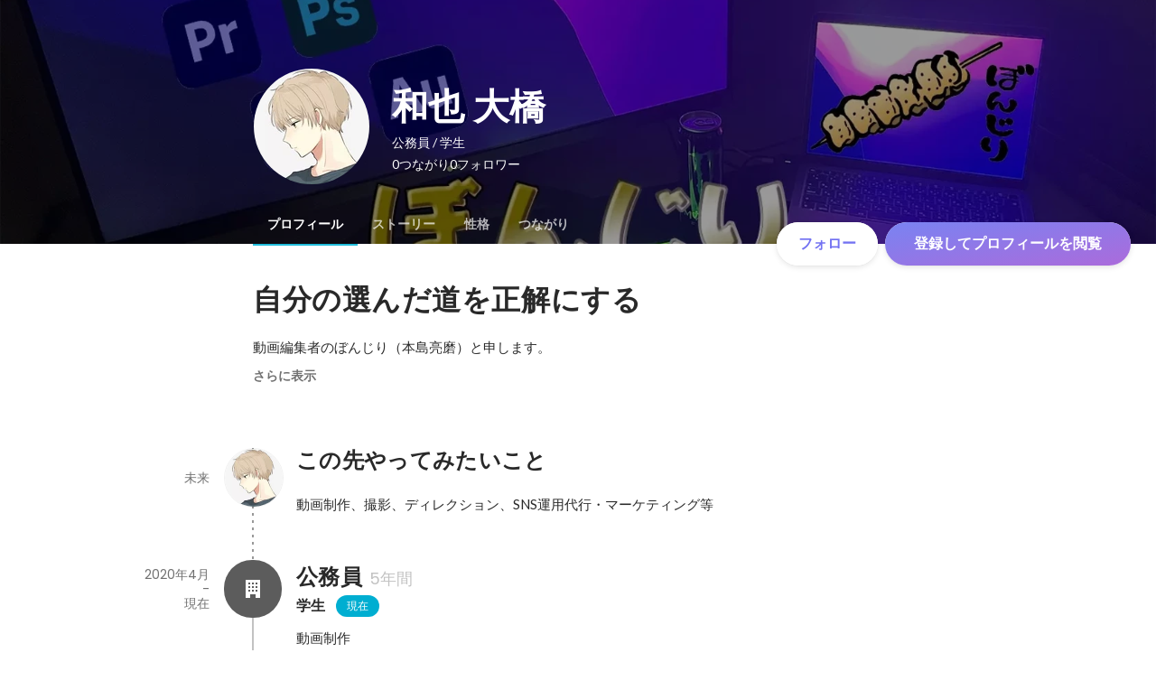

--- FILE ---
content_type: text/javascript
request_url: https://d3h6oc2shi7z5u.cloudfront.net/9fcd8f090e5d31e5a9601105be8483315c7f6fbf/_next/static/chunks/15-6ce3a3328f8bc7c2.js
body_size: 7653
content:
(self.webpackChunk_N_E=self.webpackChunk_N_E||[]).push([[15],{76070:function(e,t,n){"use strict";n.d(t,{X:function(){return s},g:function(){return u}});var r=n(4942),a=n(1413),i=n(83337),o=n(83281);function u(e,t){if(null==t)return l[e];var n,r=(0,i.BN)(e);return(t.overrides&&(r={laptop:(0,a.Z)((0,a.Z)({},r.laptop),t.overrides),mobile:(0,a.Z)((0,a.Z)({},r.mobile),t.overrides)}),null==t.device)?d(r,{charWidth:t.charWidth}):s(null!==(n=r[t.device])&&void 0!==n?n:r.laptop,{charWidth:t.charWidth})}var l={title:c("title"),catch1:c("catch1"),catch2:c("catch2"),catch3:c("catch3"),headline1:c("headline1"),headline2:c("headline2"),headline3:c("headline3"),subhead:c("subhead"),leading:c("leading"),body1:c("body1"),body2:c("body2"),caption:c("caption"),button:c("button")};function c(e){return d((0,i.BN)(e))}function d(e){var t=arguments.length>1&&void 0!==arguments[1]?arguments[1]:{};return(0,a.Z)((0,a.Z)({},s(e.laptop,t)),{},(0,r.Z)({},"@media ".concat(o.B.mobile),(0,a.Z)({},s(e.mobile,t))))}function s(e){var t=arguments.length>1&&void 0!==arguments[1]?arguments[1]:{},n={common:(0,a.Z)({fontFamily:"".concat(e.fontFamily),fontSize:"".concat(e.fontSize,"px"),fontWeight:e.fontWeight,lineHeight:"".concat(e.lineHeight,"px")},e.letterSpacing?{letterSpacing:"".concat(e.letterSpacing,"px")}:{}),narrow:{fontSize:"".concat(e.fontSize,"px"),fontWeight:e.fontWeight},wide:{fontSize:"".concat(e.fontSizeJa,"px"),fontWeight:e.fontWeightJa}};return t.charWidth?(0,a.Z)((0,a.Z)({},n.common),n[t.charWidth]):(0,a.Z)((0,a.Z)({},n.common),{},{":lang(en), .text-narrow":(0,a.Z)({},n.narrow),":lang(ja), .text-wide":(0,a.Z)({},n.wide)})}},26005:function(e,t,n){"use strict";n.d(t,{zx:function(){return h},ZP:function(){return b},ax:function(){return p}});var r=n(1413),a=n(41451),i=n(86854),o=n(8477),u=n(29746),l=n(50194),c={xlarge:"wui-button-xlarge",large:"wui-button-large",medium:"wui-button-medium",small:"wui-button-small",xsmall:"wui-button-xsmall"},d=n(88584),s=n(40675),f=n(24261),p=(0,d.I)({defaultDisplayName:"Button",touchArea:"button",useClassNamesAndStyles:function(e){var t=(0,u.T)(e),n=(0,i.Z)(t,2),d=n[0],s=n[1],f=(0,l.F)(e),p=(0,i.Z)(f,2),h=p[0],b=p[1];return[o.s.apply(void 0,(0,a.Z)(d).concat((0,a.Z)(h),["wui-button",c[e.size]])),(0,r.Z)((0,r.Z)({},s),b)]},uiPropNames:(0,r.Z)((0,r.Z)({size:"size"},s.D),f.tg)}),h=p("button",{}),b=p("a",{})},29589:function(e,t,n){"use strict";n.d(t,{hU:function(){return f},I_:function(){return p},vs:function(){return s}});var r=n(1413),a=n(41451),i=n(86854),o=n(8477),u=n(29746),l={xlarge:"wui-iconButton-xlarge",large:"wui-iconButton-large",medium:"wui-iconButton-medium",small:"wui-iconButton-small",xsmall:"wui-iconButton-xsmall"},c=n(88584),d=n(40675),s=(0,c.I)({defaultDisplayName:"IconButton",touchArea:"iconButton",useClassNamesAndStyles:function(e){var t=(0,u.T)(e),n=(0,i.Z)(t,2),r=n[0],c=n[1];return[o.s.apply(void 0,(0,a.Z)(r).concat(["wui-iconButton",l[e.size]])),c]},uiPropNames:(0,r.Z)({size:"size"},d.D)}),f=s("button",{}),p=s("a",{})},37325:function(e,t,n){"use strict";n.d(t,{z:function(){return w}});var r,a=n(30168),i=n(87462),o=n(45987),u=n(28416),l=n(32649),c=n(64934),d=n(83337),s=n(84834),f=n(85563),p=n(93558),h=n(30344),b=n(84498),v=n(96878),g=n(94283),x=n(67294),m=["appearance","dark","size","shape","elevation","background","disabled","as","children","touchAreaCss","buttonCss"],y=["background","size","reaction","appearance","dark","elevation"],w=(0,p.u)(function(e,t){var n=e.appearance,r=e.dark,a=e.size,u=e.shape,c=e.elevation,d=e.background,p=void 0===d?l.c.blueGrad.backgroundImage:d,h=e.disabled,b=void 0!==h&&h,v=e.as,g=e.children,y=e.touchAreaCss,w=e.buttonCss,k=(0,o.Z)(e,m),D=(0,s.w)({hoverable:!0,pressable:!0,focusable:!0,disabled:b,touchArea:{touch:"click",disabled:b,paddingVertical:6,paddingHorizontal:4,customCss:y}}),Z=D.TouchArea,O=D.touchAreaProps,F=D.targetRef,E=D.reaction,z=D.targetProps,S=(0,f.q)(t,F);return x.createElement(Z,O,x.createElement(A,(0,i.Z)({},z,{reaction:E,appearance:void 0===n?"colored":n,dark:void 0!==r&&r,as:v,size:void 0===a?"medium":a,shape:void 0===u?"R100":u,elevation:void 0===c?4:c,background:p,disabled:b,ref:S,customCss:w},k),g))},"button"),k={colored:{light:{abled:"transparent",disabled:c.O.white},dark:{abled:c.O.white,disabled:"transparent"}},base:{light:{abled:c.O.white,disabled:c.O.white},dark:{abled:"transparent",disabled:"transparent"}},clear:{light:{abled:"transparent",disabled:"transparent"},dark:{abled:"transparent",disabled:"transparent"}}},D={colored:{light:{abled:"white",disabled:"black"},dark:{abled:"black",disabled:"white"}},base:{light:{abled:"black",disabled:"black"},dark:{abled:"white",disabled:"white"}},clear:{light:{abled:"black",disabled:"black"},dark:{abled:"white",disabled:"white"}}},A=x.forwardRef(function(e,t){var n=e.background,r=e.size,a=e.reaction,u=e.appearance,l=e.dark,s=e.elevation,f=(0,o.Z)(e,y),p=(0,h.F)(),v=(0,b.N)({reactionType:"colorAndElevation",reaction:a,elevation:s,overlayType:D[u][l?"dark":"light"][f.disabled?"disabled":"abled"],background:"colored"!==u||l||f.disabled?k[u][l?"dark":"light"][f.disabled?"disabled":"abled"]:n}),g=v.boxShadow,m=v.backgroundImage,w=Z[r],A=w.height,O=w.fontSize,F=(0,d.BN)("button");return x.createElement(E,(0,i.Z)({ref:t,height:A,fontSize:O,textStyle:F,reaction:{boxShadow:"clear"===u?"none":"base"===u&&l?"inset 0 0 0 1px ".concat(c.O.whiteAlpha200):g,backgroundImage:"clear"===u?"transparent":m},appearance:u,dark:l,reactionType:a,elevation:"clear"===u?0:s,$device:p},f))}),Z={xlarge:{height:52,fontSize:16},large:{height:44,fontSize:16},medium:{height:36,fontSize:14},small:{height:32,fontSize:14},xsmall:{height:28,fontSize:12}},O=(0,u.iv)(r||(r=(0,a.Z)(["\n  display: block;\n  cursor: ",";\n  user-select: none;\n  height: ","px;\n  line-height: ","px;\n  font-size: ","px;\n  text-decoration: none;\n\n  /* TODO: 適当なので、確認する */\n  padding-left: 32px;\n  padding-right: 32px;\n  transition: all 200ms cubic-bezier(0.5, 0.5, 0.5, 1);\n  ","\n"])),function(e){return e.disabled?"initial":"pointer"},function(e){return e.height},function(e){return e.height},function(e){return e.fontSize},function(e){return e.customCss}),F=u.ZP.button.withConfig({displayName:"Button__StyledButton",componentId:"sc-627uvk-0"})(["",";"],(0,v.E)(g.iT,O)),E=(0,u.ZP)(F).withConfig({displayName:"Button__StyledSolidButton",componentId:"sc-627uvk-1"})(["color:",";"],function(e){if(e.dark)switch(e.appearance){case"base":return e.disabled?c.O.whiteAlpha300:c.O.whiteAlpha500;case"colored":return e.disabled?c.O.whiteAlpha300:c.O.blackAlpha500;case"clear":return"disabled"===e.reactionType?c.O.whiteAlpha300:"normal"===e.reactionType?c.O.whiteAlpha500:c.O.whiteAlpha700}else switch(e.appearance){case"base":return e.disabled?c.O.blackAlpha300:c.O.blackAlpha500;case"colored":return e.disabled?c.O.blackAlpha300:c.O.white;case"clear":return"disabled"===e.reactionType?c.O.blackAlpha300:"normal"===e.reactionType?c.O.blackAlpha500:c.O.blackAlpha700}})},48422:function(e,t,n){"use strict";n.d(t,{S:function(){return g}});var r=n(87462),a=n(45987),i=n(28416),o=n(64934),u=n(67294),l=["Icon"],c=u.forwardRef(function(e,t){var n=e.Icon,i=(0,a.Z)(e,l);return u.createElement(n,(0,r.Z)({ref:t},i))}),d=n(84834),s=n(85563),f=n(30344),p=n(84498),h=n(94283),b=["appearance","dark","size","widthWithTouchArea","heightWithTouchArea","shape","elevation","background","disabled","Icon","iconSize","children"],v=["background","reaction","width","height","appearance","dark","elevation"],g=u.forwardRef(function(e,t){var n=e.appearance,i=e.dark,l=e.size,c=void 0===l?"medium":l,f=e.widthWithTouchArea,p=e.heightWithTouchArea,h=e.shape,v=e.elevation,g=e.background,x=void 0===g?o.O.blue400:g,m=e.disabled,D=void 0!==m&&m,A=e.Icon,O=e.iconSize,F=(e.children,(0,a.Z)(e,b)),E=(0,d.w)({hoverable:!0,pressable:!0,focusable:!0,disabled:D,touchArea:{touch:"click",disabled:D,paddingVertical:4,paddingHorizontal:4}}),z=E.TouchArea,S=E.touchAreaProps,C=E.targetRef,T=E.reaction,I=E.targetProps,N=(0,s.q)(t,C),_="number"==typeof c?c:w[c],B=(null!=f?f:_)-8,P=(null!=p?p:_)-8,R=k[null!=O?O:B<48||P<48?"small":"large"];return u.createElement(z,S,u.createElement(y,(0,r.Z)({},I,{reaction:T,appearance:void 0===n?"colored":n,dark:void 0!==i&&i,shape:void 0===h?"R100":h,elevation:void 0===v?4:v,background:x,disabled:D,width:B,height:P,ref:N},F),u.createElement(Z,{Icon:A,width:R,height:R})))}),x={colored:{light:{abled:"transparent",disabled:o.O.white},dark:{abled:o.O.white,disabled:"transparent"}},base:{light:{abled:o.O.white,disabled:o.O.white},dark:{abled:"transparent",disabled:"transparent"}},clear:{light:{abled:"transparent",disabled:"transparent"},dark:{abled:"transparent",disabled:"transparent"}}},m={colored:{light:{abled:"white",disabled:"black"},dark:{abled:"black",disabled:"white"}},base:{light:{abled:"black",disabled:"black"},dark:{abled:"white",disabled:"white"}},clear:{light:{abled:"black",disabled:"black"},dark:{abled:"white",disabled:"white"}}},y=u.forwardRef(function(e,t){var n=e.background,i=e.reaction,l=e.width,c=e.height,d=e.appearance,s=e.dark,h=e.elevation,b=(0,a.Z)(e,v),g=(0,f.F)(),y=(0,p.N)({reactionType:"colorAndElevation",reaction:i,elevation:h,overlayType:m[d][s?"dark":"light"][b.disabled?"disabled":"abled"],background:"colored"!==d||s||b.disabled?x[d][s?"dark":"light"][b.disabled?"disabled":"abled"]:n}),w=y.boxShadow,k=y.backgroundImage;return u.createElement(A,(0,r.Z)({ref:t,width:l,height:c,textStyle:null,reaction:{boxShadow:"clear"===d?"none":"base"===d&&s?"inset 0 0 0 1px ".concat(o.O.whiteAlpha200):w,backgroundImage:"clear"===d?"transparent":k},appearance:d,dark:s,reactionType:i,elevation:"clear"===d?0:h,$device:g},b))}),w={xlarge:72,large:64,medium:56,small:48,xsmall:44},k={large:24,small:20},D=i.ZP.button.withConfig({displayName:"DynamicIconButton__StyledButton",componentId:"rnknoi-0"})(["",";display:block;cursor:",";user-select:none;width:","px;height:","px;transition:all 200ms cubic-bezier(0.5,0.5,0.5,1);"],h.iT,function(e){return e.disabled?"initial":"pointer"},function(e){return e.width},function(e){return e.height}),A=(0,i.ZP)(D).withConfig({displayName:"DynamicIconButton__StyledSolidButton",componentId:"rnknoi-1"})(["color:",";"],function(e){if(e.dark)switch(e.appearance){case"base":return e.disabled?o.O.whiteAlpha300:o.O.whiteAlpha500;case"colored":return e.disabled?o.O.whiteAlpha300:o.O.blackAlpha500;case"clear":return"disabled"===e.reactionType?o.O.whiteAlpha300:"normal"===e.reactionType?o.O.whiteAlpha500:o.O.whiteAlpha700}else switch(e.appearance){case"base":return e.disabled?o.O.blackAlpha300:o.O.blackAlpha500;case"colored":return e.disabled?o.O.blackAlpha300:o.O.white;case"clear":return"disabled"===e.reactionType?o.O.blackAlpha300:"normal"===e.reactionType?o.O.blackAlpha400:o.O.blackAlpha500}}),Z=(0,i.ZP)(c).withConfig({displayName:"DynamicIconButton__StyledIcon",componentId:"rnknoi-2"})(["line-height:100%;height:100%;"])},24480:function(e,t,n){"use strict";n.d(t,{HC:function(){return x},aV:function(){return g}});var r,a=n(30168),i=n(87462),o=n(45987),u=n(28416),l=n(64934),c=n(83337),d=n(30344),s=n(84834),f=n(84498),p=n(94283),h=n(67294),b=["size","textStyle","itemDivider","children"],v=["children"],g=h.forwardRef(function(e,t){var n=e.size,r=e.textStyle,a=e.itemDivider,u=e.children,l=(0,o.Z)(e,b);return h.createElement(y,{size:void 0===n?"normal":n,itemDivider:void 0!==a&&a,textStyle:void 0===r?"body2":r},h.createElement(k,(0,i.Z)({ref:t},l),u))}),x=h.forwardRef(function(e,t){var n=e.children,r=(0,o.Z)(e,v),a=(0,d.F)(),u=(0,s.j)({hoverable:!0,pressable:!0,focusable:!0}),p=u.reaction,b=u.targetProps,g=(0,f.N)({reactionType:"color",reaction:p,elevation:0,overlayType:"black",background:l.O.white}),x=w(),m=x.size,y=x.itemDivider,k=x.textStyle,Z=(0,c.BN)(k);return h.createElement(D,{divider:y},h.createElement(A,(0,i.Z)({ref:t,elevation:null,reaction:g,shape:null,textStyle:Z,$device:a},b,{size:m},r),n))}),m=h.createContext(null),y=function(e){var t=e.size,n=e.itemDivider,r=e.textStyle,a=e.children,i=(0,h.useMemo)(function(){return{size:t,itemDivider:n,textStyle:r}},[t,n,r]);return h.createElement(m.Provider,{value:i},a)},w=function(){var e=(0,h.useContext)(m);if(null===e)throw Error("liststyle is not set");return e},k=u.ZP.ul.withConfig({displayName:"List__Ul",componentId:"svb8dv-0"})([""," list-style:none;"],p.Oc),D=u.ZP.li.withConfig({displayName:"List__Li",componentId:"svb8dv-1"})([""," ",""],p.Oc,function(e){return e.divider&&(0,u.iv)(r||(r=(0,a.Z)(['\n      &:not(:last-child):after {\n        content: " ";\n        display: block;\n        margin: 0 16px;\n        border-bottom: 1px solid ',";\n      }\n    "])),l.O.blackAlpha100)}),A=u.ZP.a.withConfig({displayName:"List__A",componentId:"svb8dv-2"})([""," padding:","px 16px;text-decoration:none;&:hover{text-decoration:none;}cursor:pointer;display:block;color:",";"],p.iT,function(e){return Z[e.size]},l.O.blackAlpha800),Z={normal:12,dense:8,ultradense:4},O={normal:16,dense:8,ultradense:4};u.ZP.li.withConfig({displayName:"List__Divider",componentId:"svb8dv-3"})([""," margin:","px 16px;border-bottom:1px solid ",";"],p.Oc,function(e){return O[e.size]},l.O.blackAlpha100),u.ZP.li.withConfig({displayName:"List__SectionLi",componentId:"svb8dv-4"})(["",""],p.Oc)},13658:function(e,t,n){"use strict";n.d(t,{x:function(){return h}});var r=n(87462),a=n(45987),i=n(28416),o=n(83337),u=n(30344),l=n(94283),c=n(67294),d=/(?:[\u2E80-\u2E99\u2E9B-\u2EF3\u2F00-\u2FD5\u3005\u3007\u3021-\u3029\u3038-\u303B\u3041-\u3096\u309D-\u309F\u30A1-\u30FA\u30FD-\u30FF\u31F0-\u31FF\u32D0-\u32FE\u3300-\u3357\u3400-\u4DBF\u4E00-\u9FFC\uF900-\uFA6D\uFA70-\uFAD9\uFF66-\uFF6F\uFF71-\uFF9D]|\uD81B[\uDFF0\uDFF1]|\uD82C[\uDC00-\uDD1E\uDD50-\uDD52\uDD64-\uDD67]|\uD83C\uDE00|[\uD840-\uD868\uD86A-\uD86C\uD86F-\uD872\uD874-\uD879\uD880-\uD883][\uDC00-\uDFFF]|\uD869[\uDC00-\uDEDD\uDF00-\uDFFF]|\uD86D[\uDC00-\uDF34\uDF40-\uDFFF]|\uD86E[\uDC00-\uDC1D\uDC20-\uDFFF]|\uD873[\uDC00-\uDEA1\uDEB0-\uDFFF]|\uD87A[\uDC00-\uDFE0]|\uD87E[\uDC00-\uDE1D]|\uD884[\uDC00-\uDF4A])+/g,s=function(e){return c.createElement(c.Fragment,null,function e(t){return c.Children.map(t,function(t){if("string"==typeof t){var n;return n=function(e){var t=[];d.lastIndex=0;for(var n=0,r=0;r<e.length&&!((n+=1)>e.length);){var a=d.exec(e);if(null===a){t.push({text:e.substring(r),pos:r,type:"narrow"});break}a.index>r&&t.push({text:e.substring(r,a.index),pos:r,type:"narrow"}),t.push({text:e.substring(a.index,a.index+a[0].length),pos:a.index,type:"wide"}),r=a.index+a[0].length}return t}(t),c.createElement(c.Fragment,null,n.map(function(e){return c.createElement("span",{className:"text-".concat(e.type),key:e.pos},e.text)}))}return c.isValidElement(t)&&t.props.children?c.cloneElement(t,{},e(t.props.children)):t})}(e.children))},f=["appearance","bold","splitText","children"],p={title:"p",catch1:"h1",catch2:"h2",catch3:"h3",headline1:"h4",headline2:"h5",headline3:"h6",subhead:"p",leading:"p",body1:"p",body2:"p",caption:"p",button:"span"},h=c.forwardRef(function(e,t){var n=e.appearance,i=void 0===n?"body1":n,l=e.bold,d=e.splitText,h=e.children,v=(0,a.Z)(e,f),g=(0,u.F)(),x=(0,o.BN)(i,{bold:l}),m=p[i];return c.createElement(b,(0,r.Z)({as:m,elevation:null,reaction:null,shape:null,textStyle:x,ref:t,$device:g},v),void 0!==d&&d?c.createElement(s,null,h):h)}),b=i.ZP.p.withConfig({displayName:"Text__StyledP",componentId:"sc-1o2039b-0"})(["",";display:inline;"],l.iT)},29932:function(e){e.exports=function(e,t){for(var n=-1,r=null==e?0:e.length,a=Array(r);++n<r;)a[n]=t(e[n],n,e);return a}},62663:function(e){e.exports=function(e,t,n,r){var a=-1,i=null==e?0:e.length;for(r&&i&&(n=e[++a]);++a<i;)n=t(n,e[a],a,e);return n}},44286:function(e){e.exports=function(e){return e.split("")}},49029:function(e){var t=/[^\x00-\x2f\x3a-\x40\x5b-\x60\x7b-\x7f]+/g;e.exports=function(e){return e.match(t)||[]}},18674:function(e){e.exports=function(e){return function(t){return null==e?void 0:e[t]}}},14259:function(e){e.exports=function(e,t,n){var r=-1,a=e.length;t<0&&(t=-t>a?0:a+t),(n=n>a?a:n)<0&&(n+=a),a=t>n?0:n-t>>>0,t>>>=0;for(var i=Array(a);++r<a;)i[r]=e[r+t];return i}},80531:function(e,t,n){var r=n(62705),a=n(29932),i=n(1469),o=n(33448),u=1/0,l=r?r.prototype:void 0,c=l?l.toString:void 0;e.exports=function e(t){if("string"==typeof t)return t;if(i(t))return a(t,e)+"";if(o(t))return c?c.call(t):"";var n=t+"";return"0"==n&&1/t==-u?"-0":n}},40180:function(e,t,n){var r=n(14259);e.exports=function(e,t,n){var a=e.length;return n=void 0===n?a:n,!t&&n>=a?e:r(e,t,n)}},98805:function(e,t,n){var r=n(40180),a=n(62689),i=n(83140),o=n(79833);e.exports=function(e){return function(t){var n=a(t=o(t))?i(t):void 0,u=n?n[0]:t.charAt(0),l=n?r(n,1).join(""):t.slice(1);return u[e]()+l}}},35393:function(e,t,n){var r=n(62663),a=n(53816),i=n(58748),o=RegExp("['’]","g");e.exports=function(e){return function(t){return r(i(a(t).replace(o,"")),e,"")}}},69389:function(e,t,n){var r=n(18674)({À:"A",Á:"A",Â:"A",Ã:"A",Ä:"A",Å:"A",à:"a",á:"a",â:"a",ã:"a",ä:"a",å:"a",Ç:"C",ç:"c",Ð:"D",ð:"d",È:"E",É:"E",Ê:"E",Ë:"E",è:"e",é:"e",ê:"e",ë:"e",Ì:"I",Í:"I",Î:"I",Ï:"I",ì:"i",í:"i",î:"i",ï:"i",Ñ:"N",ñ:"n",Ò:"O",Ó:"O",Ô:"O",Õ:"O",Ö:"O",Ø:"O",ò:"o",ó:"o",ô:"o",õ:"o",ö:"o",ø:"o",Ù:"U",Ú:"U",Û:"U",Ü:"U",ù:"u",ú:"u",û:"u",ü:"u",Ý:"Y",ý:"y",ÿ:"y",Æ:"Ae",æ:"ae",Þ:"Th",þ:"th",ß:"ss",Ā:"A",Ă:"A",Ą:"A",ā:"a",ă:"a",ą:"a",Ć:"C",Ĉ:"C",Ċ:"C",Č:"C",ć:"c",ĉ:"c",ċ:"c",č:"c",Ď:"D",Đ:"D",ď:"d",đ:"d",Ē:"E",Ĕ:"E",Ė:"E",Ę:"E",Ě:"E",ē:"e",ĕ:"e",ė:"e",ę:"e",ě:"e",Ĝ:"G",Ğ:"G",Ġ:"G",Ģ:"G",ĝ:"g",ğ:"g",ġ:"g",ģ:"g",Ĥ:"H",Ħ:"H",ĥ:"h",ħ:"h",Ĩ:"I",Ī:"I",Ĭ:"I",Į:"I",İ:"I",ĩ:"i",ī:"i",ĭ:"i",į:"i",ı:"i",Ĵ:"J",ĵ:"j",Ķ:"K",ķ:"k",ĸ:"k",Ĺ:"L",Ļ:"L",Ľ:"L",Ŀ:"L",Ł:"L",ĺ:"l",ļ:"l",ľ:"l",ŀ:"l",ł:"l",Ń:"N",Ņ:"N",Ň:"N",Ŋ:"N",ń:"n",ņ:"n",ň:"n",ŋ:"n",Ō:"O",Ŏ:"O",Ő:"O",ō:"o",ŏ:"o",ő:"o",Ŕ:"R",Ŗ:"R",Ř:"R",ŕ:"r",ŗ:"r",ř:"r",Ś:"S",Ŝ:"S",Ş:"S",Š:"S",ś:"s",ŝ:"s",ş:"s",š:"s",Ţ:"T",Ť:"T",Ŧ:"T",ţ:"t",ť:"t",ŧ:"t",Ũ:"U",Ū:"U",Ŭ:"U",Ů:"U",Ű:"U",Ų:"U",ũ:"u",ū:"u",ŭ:"u",ů:"u",ű:"u",ų:"u",Ŵ:"W",ŵ:"w",Ŷ:"Y",ŷ:"y",Ÿ:"Y",Ź:"Z",Ż:"Z",Ž:"Z",ź:"z",ż:"z",ž:"z",Ĳ:"IJ",ĳ:"ij",Œ:"Oe",œ:"oe",ŉ:"'n",ſ:"s"});e.exports=r},62689:function(e){var t=RegExp("[\\u200d\ud800-\udfff\\u0300-\\u036f\\ufe20-\\ufe2f\\u20d0-\\u20ff\\ufe0e\\ufe0f]");e.exports=function(e){return t.test(e)}},93157:function(e){var t=/[a-z][A-Z]|[A-Z]{2}[a-z]|[0-9][a-zA-Z]|[a-zA-Z][0-9]|[^a-zA-Z0-9 ]/;e.exports=function(e){return t.test(e)}},83140:function(e,t,n){var r=n(44286),a=n(62689),i=n(676);e.exports=function(e){return a(e)?i(e):r(e)}},676:function(e){var t="\ud800-\udfff",n="[\\u0300-\\u036f\\ufe20-\\ufe2f\\u20d0-\\u20ff]",r="\ud83c[\udffb-\udfff]",a="[^"+t+"]",i="(?:\ud83c[\udde6-\uddff]){2}",o="[\ud800-\udbff][\udc00-\udfff]",u="(?:"+n+"|"+r+")?",l="[\\ufe0e\\ufe0f]?",c="(?:\\u200d(?:"+[a,i,o].join("|")+")"+l+u+")*",d=RegExp(r+"(?="+r+")|(?:"+[a+n+"?",n,i,o,"["+t+"]"].join("|")+")"+(l+u+c),"g");e.exports=function(e){return e.match(d)||[]}},2757:function(e){var t="\ud800-\udfff",n="\\u2700-\\u27bf",r="a-z\\xdf-\\xf6\\xf8-\\xff",a="A-Z\\xc0-\\xd6\\xd8-\\xde",i="\\xac\\xb1\\xd7\\xf7\\x00-\\x2f\\x3a-\\x40\\x5b-\\x60\\x7b-\\xbf\\u2000-\\u206f \\t\\x0b\\f\\xa0\\ufeff\\n\\r\\u2028\\u2029\\u1680\\u180e\\u2000\\u2001\\u2002\\u2003\\u2004\\u2005\\u2006\\u2007\\u2008\\u2009\\u200a\\u202f\\u205f\\u3000",o="['’]",u="["+i+"]",l="["+r+"]",c="[^"+t+i+"\\d+"+n+r+a+"]",d="(?:\ud83c[\udde6-\uddff]){2}",s="[\ud800-\udbff][\udc00-\udfff]",f="["+a+"]",p="(?:"+l+"|"+c+")",h="(?:"+o+"(?:d|ll|m|re|s|t|ve))?",b="(?:"+o+"(?:D|LL|M|RE|S|T|VE))?",v="(?:[\\u0300-\\u036f\\ufe20-\\ufe2f\\u20d0-\\u20ff]|\ud83c[\udffb-\udfff])?",g="[\\ufe0e\\ufe0f]?",x="(?:\\u200d(?:"+["[^"+t+"]",d,s].join("|")+")"+g+v+")*",m="(?:"+["["+n+"]",d,s].join("|")+")"+(g+v+x),y=RegExp([f+"?"+l+"+"+h+"(?="+[u,f,"$"].join("|")+")","(?:"+f+"|"+c+")+"+b+"(?="+[u,f+p,"$"].join("|")+")",f+"?"+p+"+"+h,f+"+"+b,"\\d*(?:1ST|2ND|3RD|(?![123])\\dTH)(?=\\b|[a-z_])","\\d*(?:1st|2nd|3rd|(?![123])\\dth)(?=\\b|[A-Z_])","\\d+",m].join("|"),"g");e.exports=function(e){return e.match(y)||[]}},68929:function(e,t,n){var r=n(48403),a=n(35393)(function(e,t,n){return t=t.toLowerCase(),e+(n?r(t):t)});e.exports=a},48403:function(e,t,n){var r=n(79833),a=n(11700);e.exports=function(e){return a(r(e).toLowerCase())}},53816:function(e,t,n){var r=n(69389),a=n(79833),i=/[\xc0-\xd6\xd8-\xf6\xf8-\xff\u0100-\u017f]/g,o=RegExp("[\\u0300-\\u036f\\ufe20-\\ufe2f\\u20d0-\\u20ff]","g");e.exports=function(e){return(e=a(e))&&e.replace(i,r).replace(o,"")}},1469:function(e){var t=Array.isArray;e.exports=t},11865:function(e,t,n){var r=n(35393)(function(e,t,n){return e+(n?"_":"")+t.toLowerCase()});e.exports=r},79833:function(e,t,n){var r=n(80531);e.exports=function(e){return null==e?"":r(e)}},11700:function(e,t,n){var r=n(98805)("toUpperCase");e.exports=r},58748:function(e,t,n){var r=n(49029),a=n(93157),i=n(79833),o=n(2757);e.exports=function(e,t,n){return(e=i(e),void 0===(t=n?void 0:t))?a(e)?o(e):r(e):e.match(t)||[]}},97326:function(e,t,n){"use strict";function r(e){if(void 0===e)throw ReferenceError("this hasn't been initialised - super() hasn't been called");return e}n.d(t,{Z:function(){return r}})},61120:function(e,t,n){"use strict";function r(e){return(r=Object.setPrototypeOf?Object.getPrototypeOf.bind():function(e){return e.__proto__||Object.getPrototypeOf(e)})(e)}n.d(t,{Z:function(){return r}})},60136:function(e,t,n){"use strict";n.d(t,{Z:function(){return a}});var r=n(89611);function a(e,t){if("function"!=typeof t&&null!==t)throw TypeError("Super expression must either be null or a function");e.prototype=Object.create(t&&t.prototype,{constructor:{value:e,writable:!0,configurable:!0}}),Object.defineProperty(e,"prototype",{writable:!1}),t&&(0,r.Z)(e,t)}},78814:function(e,t,n){"use strict";function r(){try{var e=!Boolean.prototype.valueOf.call(Reflect.construct(Boolean,[],function(){}))}catch(e){}return(r=function(){return!!e})()}n.d(t,{Z:function(){return r}})},82963:function(e,t,n){"use strict";n.d(t,{Z:function(){return i}});var r=n(71002),a=n(97326);function i(e,t){if(t&&("object"==(0,r.Z)(t)||"function"==typeof t))return t;if(void 0!==t)throw TypeError("Derived constructors may only return object or undefined");return(0,a.Z)(e)}},88467:function(e,t,n){"use strict";n.d(t,{Z:function(){return o}});var r=n(61120),a=n(89611),i=n(78814);function o(e){var t="function"==typeof Map?new Map:void 0;return(o=function(e){if(null===e||!function(e){try{return -1!==Function.toString.call(e).indexOf("[native code]")}catch(t){return"function"==typeof e}}(e))return e;if("function"!=typeof e)throw TypeError("Super expression must either be null or a function");if(void 0!==t){if(t.has(e))return t.get(e);t.set(e,n)}function n(){return function(e,t,n){if((0,i.Z)())return Reflect.construct.apply(null,arguments);var r=[null];r.push.apply(r,t);var o=new(e.bind.apply(e,r));return n&&(0,a.Z)(o,n.prototype),o}(e,arguments,(0,r.Z)(this).constructor)}return n.prototype=Object.create(e.prototype,{constructor:{value:n,enumerable:!1,writable:!0,configurable:!0}}),(0,a.Z)(n,e)})(e)}}}]);
//# sourceMappingURL=15-6ce3a3328f8bc7c2.js.map